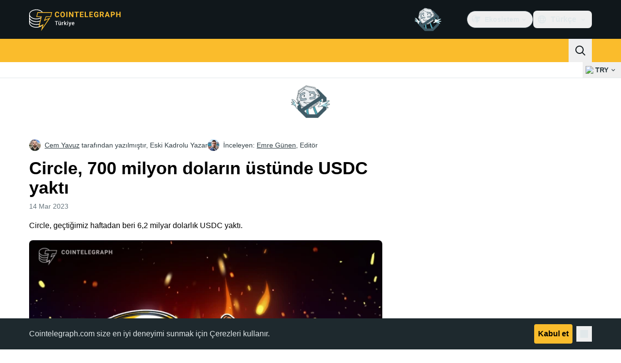

--- FILE ---
content_type: image/svg+xml
request_url: https://tr.cointelegraph.com/_duck/img/icons/logo-instagram.svg
body_size: 121
content:
<svg width="24" height="24" viewBox="0 0 24 24" fill="none" xmlns="http://www.w3.org/2000/svg">
<path d="M12.002 21.041C9.54195 21.041 9.25195 21.028 8.29195 20.986C7.54333 20.9614 6.80439 20.8092 6.10695 20.536C4.90026 20.0664 3.94609 19.1119 3.47695 17.905C3.21426 17.205 3.07257 16.4655 3.05795 15.718C3.00195 14.76 3.00195 14.446 3.00195 12.005C3.00195 9.538 3.01495 9.25 3.05795 8.295C3.07289 7.54852 3.21457 6.81001 3.47695 6.111C3.94558 4.90253 4.9013 3.94718 6.10995 3.479C6.8086 3.21521 7.5473 3.07315 8.29395 3.059C9.24895 3.005 9.56295 3.005 12.002 3.005C14.482 3.005 14.767 3.018 15.712 3.059C16.4605 3.07327 17.2012 3.21531 17.902 3.479C19.1103 3.94771 20.0658 4.90288 20.535 6.111C20.8021 6.8202 20.9445 7.57026 20.956 8.328C21.012 9.286 21.012 9.599 21.012 12.039C21.012 14.479 20.998 14.799 20.956 15.746C20.9411 16.4942 20.799 17.2344 20.536 17.935C20.0656 19.1427 19.11 20.0976 17.902 20.567C17.2022 20.8292 16.4631 20.9709 15.716 20.986C14.761 21.041 14.448 21.041 12.002 21.041ZM11.968 4.588C9.52195 4.588 9.26795 4.6 8.31295 4.643C7.74294 4.65056 7.17843 4.75575 6.64395 4.954C5.85471 5.25601 5.23018 5.878 4.92495 6.666C4.72517 7.2063 4.61996 7.77698 4.61395 8.353C4.56095 9.322 4.56095 9.576 4.56095 12.005C4.56095 14.405 4.56995 14.696 4.61395 15.659C4.62291 16.2292 4.72805 16.7938 4.92495 17.329C5.23063 18.1165 5.85505 18.738 6.64395 19.04C7.17807 19.2396 7.7428 19.3448 8.31295 19.351C9.28095 19.407 9.53595 19.407 11.968 19.407C14.421 19.407 14.675 19.395 15.622 19.351C16.1924 19.3441 16.7573 19.2389 17.292 19.04C18.0764 18.7354 18.6969 18.1153 19.002 17.331C19.2014 16.7903 19.3065 16.2193 19.313 15.643H19.324C19.367 14.687 19.367 14.432 19.367 11.989C19.367 9.546 19.356 9.289 19.313 8.334C19.304 7.76445 19.1988 7.20052 19.002 6.666C18.6976 5.88058 18.077 5.2593 17.292 4.954C16.7574 4.75475 16.1924 4.64953 15.622 4.643C14.655 4.588 14.402 4.588 11.968 4.588ZM12.002 16.624C10.1319 16.6252 8.44537 15.4997 7.72882 13.7725C7.01226 12.0452 7.40686 10.0563 8.72859 8.73347C10.0503 7.4106 12.0388 7.01428 13.7667 7.72934C15.4946 8.4444 16.6215 10.13 16.622 12C16.6192 14.5511 14.553 16.619 12.002 16.624ZM12.002 8.998C10.3451 8.998 9.00195 10.3411 9.00195 11.998C9.00195 13.6549 10.3451 14.998 12.002 14.998C13.6588 14.998 15.002 13.6549 15.002 11.998C14.9981 10.3427 13.6572 9.00185 12.002 8.998ZM16.802 8.28501C16.2074 8.2828 15.7269 7.79959 15.728 7.20501C15.7291 6.61043 16.2114 6.12901 16.806 6.12901C17.4005 6.12901 17.8828 6.61042 17.884 7.205C17.8842 7.49187 17.7702 7.76703 17.5672 7.96968C17.3642 8.17234 17.0888 8.2858 16.802 8.28501Z" fill="currentColor"/>
</svg>


--- FILE ---
content_type: image/svg+xml
request_url: https://tr.cointelegraph.com/_duck/img/icons/arrow-chevron-large-up.svg
body_size: -748
content:
<svg width="24" height="24" viewBox="0 0 24 24" fill="none" xmlns="http://www.w3.org/2000/svg">
<path fill-rule="evenodd" clip-rule="evenodd" d="M19.3542 13.8723C19.5486 14.0671 19.5486 14.383 19.3542 14.5778L18.5801 15.3539C18.3857 15.5487 18.0706 15.5487 17.8763 15.3539L12 9.46317L6.12372 15.3539C5.92937 15.5487 5.61427 15.5487 5.41993 15.3539L4.64576 14.5778C4.45141 14.383 4.45141 14.0671 4.64576 13.8723L12 6.5L19.3542 13.8723Z" fill="currentColor"/>
</svg>


--- FILE ---
content_type: text/javascript; charset=utf-8
request_url: https://tr.cointelegraph.com/_duck/ducklings/BgpeMFYi.js
body_size: -805
content:
import{_ as t}from"./sGiMn6-Y.js";import"./BQPnIqZ_.js";import"./DZpczBFY.js";try{let e=typeof window<"u"?window:typeof global<"u"?global:typeof globalThis<"u"?globalThis:typeof self<"u"?self:{},d=new e.Error().stack;d&&(e._sentryDebugIds=e._sentryDebugIds||{},e._sentryDebugIds[d]="8b6b9a9e-aead-4148-ad4e-f4432b9845db",e._sentryDebugIdIdentifier="sentry-dbid-8b6b9a9e-aead-4148-ad4e-f4432b9845db")}catch{}export{t as default};
